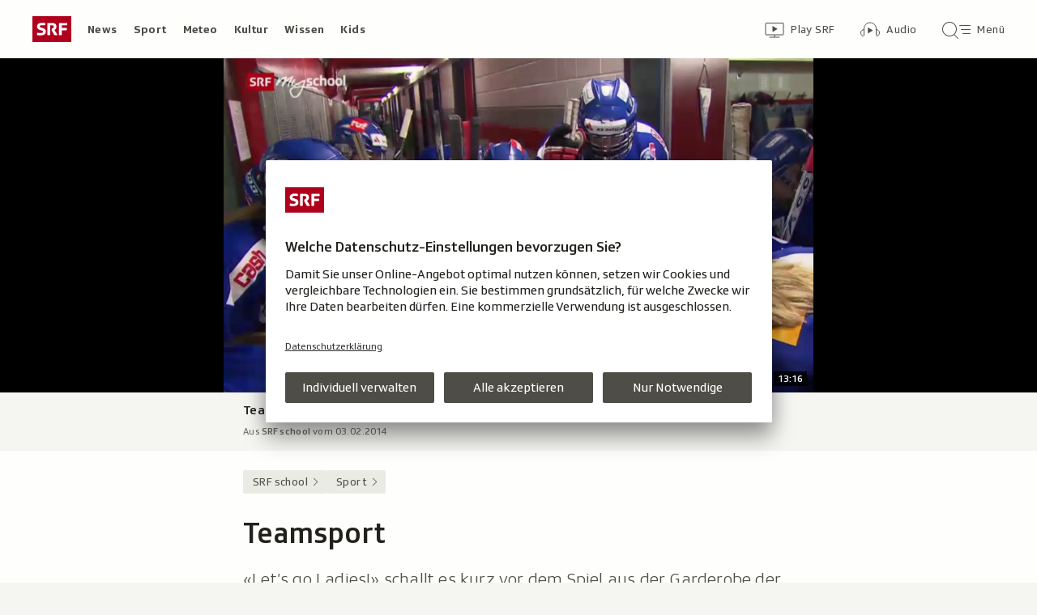

--- FILE ---
content_type: text/html; charset=UTF-8
request_url: https://www.srf.ch/aron/api/articles/autobox?businessUnit=srf&portalName=school&limit=12&representation=web
body_size: 579
content:
<li class="collection__teaser-item js-teaser-item">
    


<a href="/kids/armut-in-der-schweiz-xherdan-shaqiri-wir-hatten-keine-normale-heizung"    class="teaser js-teaser
    "
    data-date-published="2025-12-04T11:36:42+01:00"
    data-date-modified="2025-12-04T11:36:42+01:00"
    data-source=""
    data-urn="urn:srf:article:019ae8e6-9698-bd22-41a1-9e222f59f42e"
    data-title="Xherdan Shaqiri: «Wir hatten keine normale Heizung»"
    data-referrer-track="srg_mod4=teaser-#JS-PLACEHOLDER-SIZE#-link-0-pos-#JS-PLACEHOLDER-POS#"
                    >

                    <div class="teaser__medium ">
                        

    <div
        class="image js-image js-image-lazyload"
                data-image-provider="rokka"         data-image-id="7d95d0"     >
                    <picture>
                <img
                    alt=""
                                        class="image__img"
                    loading="lazy"
                    src="/static/cms/images/320ws/7d95d0.webp"
                >
            </picture>
            </div>

                                                        </div>
            
            <div class="teaser__content" role="text">
                        
        <div class="teaser__text">
                                                <div class="teaser__kicker">
                                                                                                                                                                            <span class="teaser__kicker-text">Armut in der Schweiz</span>
                                            </div>
                            
                                                                                    <span class="teaser__title">Xherdan Shaqiri: «Wir hatten keine normale Heizung»</span>
                            
            
                        
                            <p class="teaser__lead">
                    Heute ist er Millionär, doch als Kind wuchs er bescheiden auf – Schweizer Fussballstar Xherdan Shaqiri zum Thema Armut.
                </p>
                    </div>

                
            </div>
    
                <div class="teaser__extras">
                                        <div
    class="teaser-meta js-teaser-meta teaser__meta"
    role="text"
    
    data-teaser-meta-source-id="urn:srf:article:019ae8e6-9698-bd22-41a1-9e222f59f42e"
    data-teaser-meta-video="true"             data-teaser-meta-published-at="2025-12-04T11:36:42+01:00"     data-teaser-meta-published-at-permanent="2025-12-04T11:36:42+01:00"     data-teaser-meta-modified-at="2025-12-04T11:36:42+01:00"             data-teaser-meta-size="#JS-PLACEHOLDER-SIZE#"         
><div class="teaser-meta__ltr js-teaser-meta__ltr"></div><div class="teaser-meta__rtl js-teaser-meta__rtl"></div></div>            
                        
                                </div>
    
        </a>
</li>


--- FILE ---
content_type: image/svg+xml
request_url: https://www.srf.ch/staticfiles/aron/assets/docx-CB5fUl-C.svg
body_size: 1583
content:
<svg xmlns="http://www.w3.org/2000/svg" width="26px" height="18px" viewBox="0 0 26 18"><g id="Page-1" fill="none" fill-rule="evenodd" stroke="none" stroke-width="1"><g id="srf-app-global-icons" transform="translate(-309 -2479)"><g id="docx-icon" transform="translate(309 2479)"><path id="Stroke-1" stroke="#c91024" stroke-linecap="round" stroke-linejoin="round" d="M12.5 7 12.5.5 21 .5 25.5 5 25.5 17.5 12.5 17.5"/><path id="Stroke-3" stroke="#c91024" stroke-linecap="round" stroke-linejoin="round" d="M20.5.5 20.5 5.5 25.5 5.5"/><path id="docx" fill="#c91024" d="M0.52734375,9.2734375 L2.50390625,9.2734375 C2.85026215,9.2734375 3.14843625,9.29101545 3.3984375,9.32617188 C3.64843875,9.3613283 3.88736865,9.44726494 4.11523438,9.58398438 C4.3431001,9.72070381 4.54231686,9.90885297 4.71289062,10.1484375 C4.88346439,10.388022 5.01757764,10.6634099 5.11523438,10.9746094 C5.21289111,11.2858088 5.26171875,11.6627582 5.26171875,12.1054688 C5.26171875,12.949223 5.06119992,13.6425754 4.66015625,14.1855469 C4.25911258,14.7285183 3.56901531,15 2.58984375,15 L0.52734375,15 L0.52734375,9.2734375 Z M1.28515625,14.3203125 L2.51171875,14.3203125 C2.76172,14.3203125 2.98502506,14.3046877 3.18164062,14.2734375 C3.37825619,14.2421873 3.57747295,14.1575528 3.77929688,14.0195312 C3.9811208,13.8815097 4.14843684,13.6549495 4.28125,13.3398438 C4.41406316,13.024738 4.48046875,12.6080755 4.48046875,12.0898438 C4.48046875,11.803384 4.45507838,11.5358085 4.40429688,11.2871094 C4.35351537,11.0384102 4.25976631,10.81185 4.12304688,10.6074219 C3.98632744,10.4029938 3.82942797,10.2532557 3.65234375,10.1582031 C3.47525953,10.0631506 3.30273521,10.0052084 3.13476562,9.984375 C2.96679604,9.96354156 2.7513034,9.953125 2.48828125,9.953125 L1.28515625,9.953125 L1.28515625,14.3203125 Z M8.78515625,9.17578125 C9.58724359,9.17578125 10.243487,9.44791395 10.7539062,9.9921875 C11.2643255,10.5364611 11.5195312,11.2539018 11.5195312,12.1445312 C11.5195312,13.0325565 11.2630234,13.7467421 10.75,14.2871094 C10.2369766,14.8274767 9.58203523,15.0976562 8.78515625,15.0976562 C7.95963129,15.0976562 7.29557543,14.8177111 6.79296875,14.2578125 C6.29036207,13.6979139 6.0390625,13.014327 6.0390625,12.2070312 C6.0390625,11.2669224 6.29361725,10.5266954 6.80273438,9.98632812 C7.3118515,9.44596084 7.97265219,9.17578125 8.78515625,9.17578125 Z M8.77734375,14.4492188 C9.35807582,14.4492188 9.82877424,14.2460958 10.1894531,13.8398438 C10.550132,13.4335917 10.7317708,12.8684932 10.734375,12.1445312 C10.734375,11.3997359 10.5501321,10.8268249 10.1816406,10.4257812 C9.8131492,10.0247376 9.3502632,9.82421875 8.79296875,9.82421875 C8.22004922,9.82421875 7.74869977,10.0208314 7.37890625,10.4140625 C7.00911273,10.8072936 6.82421875,11.4101522 6.82421875,12.2226562 C6.82421875,12.8867221 7.00520652,13.4238261 7.3671875,13.8339844 C7.72916848,14.2441427 8.19921586,14.4492188 8.77734375,14.4492188 Z M17.3515625,13.1835938 C17.184895,13.8268261 16.8938823,14.306639 16.4785156,14.6230469 C16.063149,14.9394547 15.5651071,15.0976562 14.984375,15.0976562 C14.0468703,15.0976562 13.3639344,14.8040394 12.9355469,14.2167969 C12.5071593,13.6295544 12.2929688,12.9231812 12.2929688,12.0976562 C12.2929688,11.1835892 12.5449194,10.4681015 13.0488281,9.95117188 C13.5527369,9.43424221 14.2005169,9.17578125 14.9921875,9.17578125 C15.549482,9.17578125 16.0260397,9.31770691 16.421875,9.6015625 C16.8177103,9.88541809 17.0950513,10.3007785 17.2539062,10.8476562 L16.5117188,11.0234375 C16.3867181,10.624998 16.1966159,10.3255218 15.9414062,10.125 C15.6861966,9.92447816 15.3671894,9.82421875 14.984375,9.82421875 C14.3593719,9.82421875 13.8854183,10.0292948 13.5625,10.4394531 C13.2395817,10.8496114 13.078125,11.3997361 13.078125,12.0898438 C13.078125,12.8867227 13.2480452,13.4791647 13.5878906,13.8671875 C13.9277361,14.2552103 14.371091,14.4492188 14.9179688,14.4492188 C15.3658877,14.4492188 15.7298163,14.3281262 16.0097656,14.0859375 C16.2897149,13.8437488 16.4856765,13.4791691 16.5976562,12.9921875 L17.3515625,13.1835938 Z M22.953125,15 L22.015625,15 L20.8671875,13.375 C20.5859361,12.9765605 20.4088545,12.7096361 20.3359375,12.5742188 L20.3203125,12.5742188 C20.3203125,12.621094 19.7526098,13.4296796 18.6171875,15 L17.703125,15 L19.921875,12.015625 L17.9609375,9.2734375 L18.8632812,9.2734375 L20.0703125,10.984375 C20.2005215,11.1692718 20.2968747,11.3242181 20.359375,11.4492188 C20.460938,11.2747387 20.997391,10.5494855 21.96875,9.2734375 L22.7929688,9.2734375 L20.7851562,11.96875 L22.953125,15 Z"/></g></g></g></svg>

--- FILE ---
content_type: text/javascript
request_url: https://www.srf.ch/staticfiles/aron/assets/MaterialBox-CtMbvAV5.js
body_size: 549
content:
import{y as o,j as e,d as m,u as c,z as n}from"./teaser-meta.controller-CONwDxMO.js";import{R as x}from"./related-items-list-D1Jmtsgh.js";import"./consentManager-BzPLqRpb.js";import"./Image-DY96OKA-.js";import"./teaser-info-DHn0IyJz.js";import"./PlayIcon-CR39p-Gc.js";import"./MediaProgressBar-0HzA17Fi.js";import"./media-progress-bar-CmpZ_qru.js";import"./media-progress-D7EY6fsi.js";import"./usePlayerAppEvents-DPDS6gFX.js";import"./bridge-DVX8Ylr6.js";import"./date-time-formatter-l_pK_Aw2.js";function S(){document.querySelectorAll(".js-materialbox").forEach(t=>o.createRoot(t).render(e.jsx(m.StrictMode,{children:e.jsx(p,{heading:t.dataset.listHeading,video:JSON.parse(t.dataset.video),links:JSON.parse(t.dataset.links),currentArticleId:t.dataset.currentArticleId})})))}const p=({video:t,currentArticleId:s=null,heading:l,links:i=[]})=>{const{t:r}=c();return e.jsxs("div",{className:"related-items-list related-items-list--aron related-items-list--materialbox",children:[l&&e.jsx("h2",{className:"related-items-list__heading",children:l}),e.jsx("ul",{className:"related-items-list__list",children:e.jsxs("li",{className:"related-items-list__item-wrapper",children:[e.jsx(x,{item:t,currentArticleId:s,modifier:"related-item--materialbox"}),i.length>0&&e.jsxs("div",{className:"linkbox linkbox--materialbox",children:[e.jsx("h2",{className:"linkbox__title",children:r("materialbox.links.title")}),e.jsx("ul",{className:"linkbox__list",children:i.map((a,d)=>e.jsx("li",{children:e.jsx("a",{href:a.link,"data-urn":"","data-title":"",className:n("block-link",{"block-link--pdf":a.variety==="pdf","block-link--docx":a.variety==="docx"}),download:a.filename??a.title,"data-download-event-track":a.filename??a.title,target:"_blank",rel:"noreferrer",children:e.jsx("span",{className:"block-link__title",children:a.title})})},d))})]})]},t.urn)})]})};export{p as default,S as init};
//# sourceMappingURL=MaterialBox-CtMbvAV5.js.map


--- FILE ---
content_type: image/svg+xml
request_url: https://www.srf.ch/staticfiles/aron/assets/internal-UXMKBlR8.svg
body_size: -62
content:
<svg xmlns="http://www.w3.org/2000/svg" width="18" height="18" viewBox="0 0 18 18"><title>link-internal</title><path fill="none" stroke="#c91024" stroke-linecap="round" d="M5 1l8 8-8 8"/></svg>